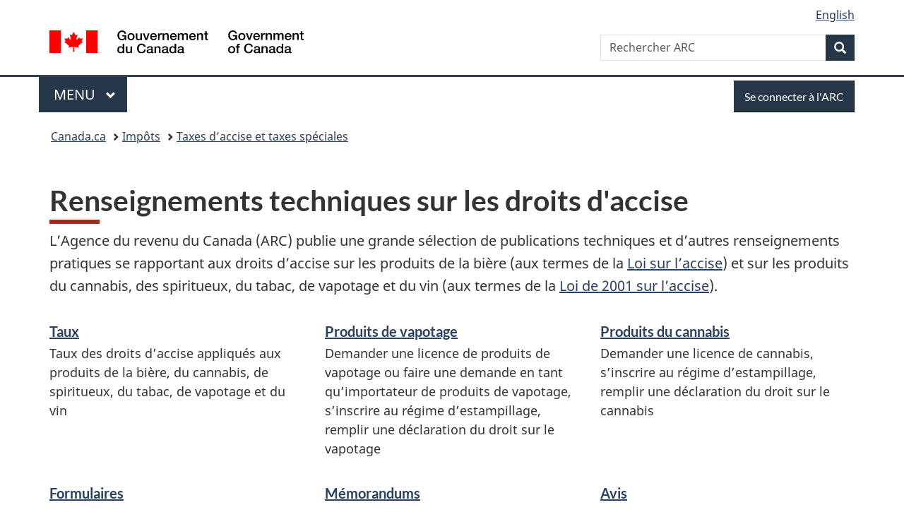

--- FILE ---
content_type: text/html;charset=utf-8
request_url: https://www.canada.ca/fr/agence-revenu/services/impot/renseignements-techniques/droits-accise.html
body_size: 7942
content:
<!doctype html>


<html class="no-js" dir="ltr" lang="fr" xmlns="http://www.w3.org/1999/xhtml">

<head prefix="og: http://ogp.me/ns#">
    
<meta http-equiv="X-UA-Compatible" content="IE=edge"/>
<meta charset="utf-8"/>
<title>Renseignements techniques sur les droits d&#39;accise - Canada.ca</title>
<meta content="width=device-width,initial-scale=1" name="viewport"/>


	<link rel="schema.dcterms" href="http://purl.org/dc/terms/"/>
	<link rel="canonical" href="https://www.canada.ca/fr/agence-revenu/services/impot/renseignements-techniques/droits-accise.html"/>
    <link rel="alternate" hreflang="fr" href="https://www.canada.ca/fr/agence-revenu/services/impot/renseignements-techniques/droits-accise.html"/>
	
        <link rel="alternate" hreflang="en" href="https://www.canada.ca/en/revenue-agency/services/tax/technical-information/excise-duty.html"/>
	
	
		<meta name="description" content="Cette page fournit des liens aux publications légales et techniques sur les droits d'accise, imposés aux termes de la Loi de 2001 sur l'accise, sur les spiritueux, le vin et les produits du tabac. La bière continue d'être assujettie aux droits d'accise régis par la Loi sur l'accise."/>
	
	
		<meta name="keywords" content="droits d'accise, taux des droits d'accise, avis sur les droits d'accise, mémorandums sur les droits d'accise, circulaires sur les droits d'accise, formulaires sur les droits d'accise, tables d'alcoométrie, bière, cannabis, spiritueux, tabac, vapotage, alcool, vin, Loi sur l'accise, Loi de 2001 sur l'accise, timbres d'accise, droit sur le vapotage, droit sur le cannabis"/>
	
	
		<meta name="author" content="Agence du revenu du Canada"/>
	
	
		<meta name="dcterms.title" content="Renseignements techniques sur les droits d'accise"/>
	
	
		<meta name="dcterms.description" content="Cette page fournit des liens aux publications légales et techniques sur les droits d'accise, imposés aux termes de la Loi de 2001 sur l'accise, sur les spiritueux, le vin et les produits du tabac. La bière continue d'être assujettie aux droits d'accise régis par la Loi sur l'accise."/>
	
	
		<meta name="dcterms.creator" content="Agence du revenu du Canada"/>
	
	
	
		<meta name="dcterms.language" title="ISO639-2/T" content="fra"/>
	
	
		<meta name="dcterms.subject" title="gccore" content="Économie et industrie;Impôt"/>
	
	
		<meta name="dcterms.issued" title="W3CDTF" content="1999-11-01"/>
	
	
		<meta name="dcterms.modified" title="W3CDTF" content="2025-09-18"/>
	
	
		<meta name="dcterms.audience" content="grand public"/>
	
	
		<meta name="dcterms.spatial" content="Canada"/>
	
	
		<meta name="dcterms.type" content="descriptions de services"/>
	
	
	
	
	
		<meta name="dcterms.identifier" content="Agence_du_revenu_du_Canada"/>
	
	
	
        



	<meta prefix="fb: https://www.facebook.com/2008/fbml" property="fb:pages" content="378967748836213, 160339344047502, 184605778338568, 237796269600506, 10860597051, 14498271095, 209857686718, 160504807323251, 111156792247197, 113429762015861, 502566449790031, 312292485564363, 1471831713076413, 22724568071, 17294463927, 1442463402719857, 247990812241506, 730097607131117, 1142481292546228, 1765602380419601, 131514060764735, 307780276294187, 427238637642566, 525934210910141, 1016214671785090, 192657607776229, 586856208161152, 1146080748799944, 408143085978521, 490290084411688, 163828286987751, 565688503775086, 460123390028, 318424514044, 632493333805962, 370233926766473, 173004244677, 1562729973959056, 362400293941960, 769857139754987, 167891083224996, 466882737009651, 126404198009505, 135409166525475, 664638680273646, 169011506491295, 217171551640146, 182842831756930, 1464645710444681, 218822426028, 218740415905, 123326971154939, 125058490980757, 1062292210514762, 1768389106741505, 310939332270090, 285960408117397, 985916134909087, 655533774808209, 1522633664630497, 686814348097821, 230798677012118, 320520588000085, 103201203106202, 273375356172196, 61263506236, 353102841161, 1061339807224729, 1090791104267764, 395867780593657, 1597876400459657, 388427768185631, 937815283021844, 207409132619743, 1952090675003143, 206529629372368, 218566908564369, 175257766291975, 118472908172897, 767088219985590, 478573952173735, 465264530180856, 317418191615817, 428040827230778, 222493134493922, 196833853688656, 194633827256676, 252002641498535, 398018420213195, 265626156847421, 202442683196210, 384350631577399, 385499078129720, 178433945604162, 398240836869162, 326182960762584, 354672164565195, 375081249171867, 333050716732105, 118996871563050, 240349086055056, 119579301504003, 185184131584797, 333647780005544, 306255172770146, 369589566399283, 117461228379000, 349774478396157, 201995959908210, 307017162692056, 145928592172074, 122656527842056">


	


    


	<script src="//assets.adobedtm.com/be5dfd287373/abb618326704/launch-3eac5e076135.min.js"></script>










<link rel="stylesheet" href="https://use.fontawesome.com/releases/v5.15.4/css/all.css" integrity="sha256-mUZM63G8m73Mcidfrv5E+Y61y7a12O5mW4ezU3bxqW4=" crossorigin="anonymous"/>
<script blocking="render" src="/etc/designs/canada/wet-boew/js/gcdsloader.min.js"></script>
<link rel="stylesheet" href="/etc/designs/canada/wet-boew/css/theme.min.css"/>
<link href="/etc/designs/canada/wet-boew/assets/favicon.ico" rel="icon" type="image/x-icon"/>
<noscript><link rel="stylesheet" href="/etc/designs/canada/wet-boew/css/noscript.min.css"/></noscript>







                              <script>!function(a){var e="https://s.go-mpulse.net/boomerang/",t="addEventListener";if("False"=="True")a.BOOMR_config=a.BOOMR_config||{},a.BOOMR_config.PageParams=a.BOOMR_config.PageParams||{},a.BOOMR_config.PageParams.pci=!0,e="https://s2.go-mpulse.net/boomerang/";if(window.BOOMR_API_key="KBFUZ-C9D7G-RB8SX-GRGEN-HGMC9",function(){function n(e){a.BOOMR_onload=e&&e.timeStamp||(new Date).getTime()}if(!a.BOOMR||!a.BOOMR.version&&!a.BOOMR.snippetExecuted){a.BOOMR=a.BOOMR||{},a.BOOMR.snippetExecuted=!0;var i,_,o,r=document.createElement("iframe");if(a[t])a[t]("load",n,!1);else if(a.attachEvent)a.attachEvent("onload",n);r.src="javascript:void(0)",r.title="",r.role="presentation",(r.frameElement||r).style.cssText="width:0;height:0;border:0;display:none;",o=document.getElementsByTagName("script")[0],o.parentNode.insertBefore(r,o);try{_=r.contentWindow.document}catch(O){i=document.domain,r.src="javascript:var d=document.open();d.domain='"+i+"';void(0);",_=r.contentWindow.document}_.open()._l=function(){var a=this.createElement("script");if(i)this.domain=i;a.id="boomr-if-as",a.src=e+"KBFUZ-C9D7G-RB8SX-GRGEN-HGMC9",BOOMR_lstart=(new Date).getTime(),this.body.appendChild(a)},_.write("<bo"+'dy onload="document._l();">'),_.close()}}(),"".length>0)if(a&&"performance"in a&&a.performance&&"function"==typeof a.performance.setResourceTimingBufferSize)a.performance.setResourceTimingBufferSize();!function(){if(BOOMR=a.BOOMR||{},BOOMR.plugins=BOOMR.plugins||{},!BOOMR.plugins.AK){var e=""=="true"?1:0,t="",n="clns5lqx2vgdk2lh2fbq-f-63f070db4-clientnsv4-s.akamaihd.net",i="false"=="true"?2:1,_={"ak.v":"39","ak.cp":"789605","ak.ai":parseInt("231651",10),"ak.ol":"0","ak.cr":24,"ak.ipv":4,"ak.proto":"h2","ak.rid":"e1a86dd8","ak.r":47497,"ak.a2":e,"ak.m":"dscb","ak.n":"essl","ak.bpcip":"18.219.46.0","ak.cport":45822,"ak.gh":"23.204.137.188","ak.quicv":"","ak.tlsv":"tls1.3","ak.0rtt":"","ak.0rtt.ed":"","ak.csrc":"-","ak.acc":"","ak.t":"1768411459","ak.ak":"hOBiQwZUYzCg5VSAfCLimQ==2C6op7pNu9b8zGo7Qjse5GRRGGOfDTQpGfdDczLK+WSVP+M9hw0ZXBxe2PrvG+F5zDgI/pxra8K5Pw35ix0cf2VLnlkyGxT60VcEaMVdDmAABAXxjS5Jr7yZNNQwLijKhszZ0+G1nCrOty1sLOxlrv6N8hSSMup04T3n1km9HItSxPCyJr08E8Aic8+OEbfqFjT/kibZkcPf1ZoY/tk4vJ8Gpx5lMemVscM32XV44JH+FKni4A+BZWsMWadLDbKRMIywMgJTHsvSg5c8C9Aqn9HOrChbN71sVrqi3NsnJNu68y7Oh0gLtStjjOrPVhxbt1Kjbra7IiUidpA2fRPxXeUxsi+WIJSllaKsjm4gLFF+YiDYy/89m8bUdYbQFoQzL4hZAHgtCHU7gwcDukWseK032gsZE1MbC0gTFyEZuMY=","ak.pv":"820","ak.dpoabenc":"","ak.tf":i};if(""!==t)_["ak.ruds"]=t;var o={i:!1,av:function(e){var t="http.initiator";if(e&&(!e[t]||"spa_hard"===e[t]))_["ak.feo"]=void 0!==a.aFeoApplied?1:0,BOOMR.addVar(_)},rv:function(){var a=["ak.bpcip","ak.cport","ak.cr","ak.csrc","ak.gh","ak.ipv","ak.m","ak.n","ak.ol","ak.proto","ak.quicv","ak.tlsv","ak.0rtt","ak.0rtt.ed","ak.r","ak.acc","ak.t","ak.tf"];BOOMR.removeVar(a)}};BOOMR.plugins.AK={akVars:_,akDNSPreFetchDomain:n,init:function(){if(!o.i){var a=BOOMR.subscribe;a("before_beacon",o.av,null,null),a("onbeacon",o.rv,null,null),o.i=!0}return this},is_complete:function(){return!0}}}}()}(window);</script></head>

<body vocab="http://schema.org/" typeof="WebPage" resource="#wb-webpage" class="">

    




    
        
        
        <div class="newpar new section">

</div>

    
        
        
        <div class="par iparys_inherited">

    
    
    
    
        
        
        <div class="global-header"><nav><ul id="wb-tphp">
	<li class="wb-slc"><a class="wb-sl" href="#wb-cont">Passer au contenu principal</a></li>
	<li class="wb-slc"><a class="wb-sl" href="#wb-info">Passer à « Au sujet du gouvernement »</a></li>
	
</ul></nav>

<header>
	<div id="wb-bnr" class="container">
		<div class="row">
			
			<section id="wb-lng" class="col-xs-3 col-sm-12 pull-right text-right">
    <h2 class="wb-inv">Sélection de la langue</h2>
    <div class="row">
        <div class="col-md-12">
            <ul class="list-inline mrgn-bttm-0">
                <li>
                    <a lang="en" href="/en/revenue-agency/services/tax/technical-information/excise-duty.html">
                        
                        
                            <span class="hidden-xs" translate="no">English</span>
                            <abbr title="English" class="visible-xs h3 mrgn-tp-sm mrgn-bttm-0 text-uppercase" translate="no">en</abbr>
                        
                    </a>
                </li>
                
                
            </ul>
        </div>
    </div>
</section>
				<div class="brand col-xs-9 col-sm-5 col-md-4" property="publisher" resource="#wb-publisher" typeof="GovernmentOrganization">
					
                    
					
						
						<a href="/fr.html" property="url">
							<img src="/etc/designs/canada/wet-boew/assets/sig-blk-fr.svg" alt="Gouvernement du Canada" property="logo"/>
							<span class="wb-inv"> /
								
								<span lang="en">Government of Canada</span>
							</span>
						</a>
					
					<meta property="name" content="Gouvernement du Canada"/>
					<meta property="areaServed" typeof="Country" content="Canada"/>
					<link property="logo" href="/etc/designs/canada/wet-boew/assets/wmms-blk.svg"/>
				</div>
				<section id="wb-srch" class="col-lg-offset-4 col-md-offset-4 col-sm-offset-2 col-xs-12 col-sm-5 col-md-4">
					<h2>Recherche</h2>
					
<form action="/fr/agence-revenu/rechercher.html" method="get" name="cse-search-box" role="search">
	<div class="form-group wb-srch-qry">
		    
		
		    <label for="wb-srch-q" class="wb-inv">Rechercher ARC </label>
			<input id="wb-srch-q" list="wb-srch-q-ac" class="wb-srch-q form-control" name="q" type="search" value="" size="34" maxlength="170" placeholder="Rechercher ARC "/>
		

		<datalist id="wb-srch-q-ac">
		</datalist>
	</div>
	<div class="form-group submit">
	<button type="submit" id="wb-srch-sub" class="btn btn-primary btn-small" name="wb-srch-sub"><span class="glyphicon-search glyphicon"></span><span class="wb-inv">Recherche</span></button>
	</div>
</form>

				</section>
		</div>
	</div>
	<hr/>
	
	<div class="container"><div class="row">
		
        <div class="col-md-8">
        <nav class="gcweb-menu" typeof="SiteNavigationElement">
		<h2 class="wb-inv">Menu</h2>
		<button type="button" aria-haspopup="true" aria-expanded="false">Menu<span class="wb-inv"> principal</span> <span class="expicon glyphicon glyphicon-chevron-down"></span></button>
<ul role="menu" aria-orientation="vertical" data-ajax-replace="/content/dam/canada/sitemenu/sitemenu-v2-fr.html">
	<li role="presentation"><a role="menuitem" tabindex="-1" href="https://www.canada.ca/fr/services/emplois.html">Emplois et milieu de travail</a></li>
	<li role="presentation"><a role="menuitem" tabindex="-1" href="https://www.canada.ca/fr/services/immigration-citoyennete.html">Immigration et citoyenneté</a></li>
	<li role="presentation"><a role="menuitem" tabindex="-1" href="https://voyage.gc.ca/">Voyage et tourisme</a></li>
	<li role="presentation"><a role="menuitem" tabindex="-1" href="https://www.canada.ca/fr/services/entreprises.html">Entreprises et industrie</a></li>
	<li role="presentation"><a role="menuitem" tabindex="-1" href="https://www.canada.ca/fr/services/prestations.html">Prestations</a></li>
	<li role="presentation"><a role="menuitem" tabindex="-1" href="https://www.canada.ca/fr/services/sante.html">Santé</a></li>
	<li role="presentation"><a role="menuitem" tabindex="-1" href="https://www.canada.ca/fr/services/impots.html">Impôts</a></li>
	<li role="presentation"><a role="menuitem" tabindex="-1" href="https://www.canada.ca/fr/services/environnement.html">Environnement et ressources naturelles</a></li>
	<li role="presentation"><a role="menuitem" tabindex="-1" href="https://www.canada.ca/fr/services/defense.html">Sécurité nationale et défense</a></li>
	<li role="presentation"><a role="menuitem" tabindex="-1" href="https://www.canada.ca/fr/services/culture.html">Culture, histoire et sport</a></li>
	<li role="presentation"><a role="menuitem" tabindex="-1" href="https://www.canada.ca/fr/services/police.html">Services de police, justice et urgences</a></li>
	<li role="presentation"><a role="menuitem" tabindex="-1" href="https://www.canada.ca/fr/services/transport.html">Transport et infrastructure</a></li>
	<li role="presentation"><a role="menuitem" tabindex="-1" href="https://www.international.gc.ca/world-monde/index.aspx?lang=fra">Canada et le monde</a></li>
	<li role="presentation"><a role="menuitem" tabindex="-1" href="https://www.canada.ca/fr/services/finance.html">Argent et finances</a></li>
	<li role="presentation"><a role="menuitem" tabindex="-1" href="https://www.canada.ca/fr/services/science.html">Science et innovation</a></li>
	<li role="presentation"><a role="menuitem" tabindex="-1" href="https://www.canada.ca/fr/services/evenements-vie.html">Gérer les événements de la vie</a></li>	
</ul>

		
        </nav>   
        </div>
		
		
		<div class="col-xs-offset-6 col-xs-6 col-md-offset-0 col-md-4">
		<section id="wb-so">
	    <h2 class="wb-inv">Se connecter</h2>
        <a class="btn btn-primary" href="/fr/agence-revenu/services/services-electroniques/services-ouverture-session-arc.html"><span class="visible-xs">Se connecter</span><span class="hidden-xs">Se connecter à l&#39;ARC</span></a>
        </section>
        </div>
		
		
    </div></div>
	
		<nav id="wb-bc" property="breadcrumb"><h2 class="wb-inv">Vous êtes ici :</h2><div class="container"><ol class="breadcrumb">
<li><a href='/fr.html'>Canada.ca</a></li>
<li><a href='/fr/services/impots.html'>Impôts</a></li>
<li><a href='/fr/services/impots/taxes-daccise-droits-et-prelevements.html'>Taxes d’accise et taxes spéciales</a></li>
</ol></div></nav>


	

  
</header>
</div>

    

</div>

    




	



    
    

    
    
        <main property="mainContentOfPage" resource="#wb-main" typeof="WebPageElement" class="container">
            
            <div class="mwstitle section">

    <h1 property="name" id="wb-cont" dir="ltr">
Renseignements techniques sur les droits d'accise</h1>
	</div>
<div class="mwsbodytext text parbase section">
    

    
        <p>L’Agence du revenu du Canada (ARC) publie une grande sélection de publications techniques et d’autres renseignements pratiques se rapportant aux droits d’accise sur les produits de la bière (aux termes de la <a href="https://laws-lois.justice.gc.ca/fra/lois/e-14/index.html">Loi sur l’accise</a>) et sur les produits du cannabis, des spiritueux, du tabac, de vapotage et du vin (aux termes de la <a href="https://laws-lois.justice.gc.ca/fra/lois/e-14.1/index.html">Loi de&nbsp;2001 sur l’accise</a>).</p>

    


</div>
<div class="mwsdoormat-links-container section">


<h2 class="wb-inv">Services et renseignements</h2>

<div class="wb-eqht row">

	
        
        
        
         
        
                 
        
        
        	<div class="col-md-4">
        		
<section class="gc-drmt">
	<h3 data-emptyText="Enter heading" class="h5">
		<a href="/fr/agence-revenu/services/formulaires-publications/publications/edrates/taux-droits-accise.html">Taux</a>
	</h3>
	
	
		<p>Taux des droits d’accise appliqués aux produits de la bière, du cannabis, de spiritueux, du tabac, de vapotage et du vin</p>
	
    
</section>


        	</div>
          

        
        
        
         
        
                 
        
        
        	<div class="col-md-4">
        		
<section class="gc-drmt">
	<h3 data-emptyText="Enter heading" class="h5">
		<a href="/fr/services/impots/taxes-daccise-droits-et-prelevements/exploitez-entreprise-produits-vapotage-apprenez-plus-droits-accise-produits-vapotage.html">Produits de vapotage</a>
	</h3>
	
	
		<p>Demander une licence de produits de vapotage ou faire une demande en tant qu’importateur de produits de vapotage, s’inscrire au régime d’estampillage, remplir une déclaration du droit sur le vapotage</p>
	
    
</section>


        	</div>
          

        
        
        
         
        
                 
        
        
        	<div class="col-md-4">
        		
<section class="gc-drmt">
	<h3 data-emptyText="Enter heading" class="h5">
		<a href="/fr/agence-revenu/services/impot/entreprises/sujets/daccise-droits-prelevements/droit-cannabis.html">Produits du cannabis</a>
	</h3>
	
	
		<p>Demander une licence de cannabis, s’inscrire au régime d’estampillage, remplir une déclaration du droit sur le cannabis</p>
	
    
</section>


        	</div>
          

        
        
        
         
        
                 
        
        
        	<div class="col-md-4">
        		
<section class="gc-drmt">
	<h3 data-emptyText="Enter heading" class="h5">
		<a href="/fr/agence-revenu/services/impot/renseignements-techniques/droits-accise/formulaires-droits-accise.html">Formulaires</a>
	</h3>
	
	
		<p>Formulaires relatifs aux préparations approuvées, à l’alcool dénaturé ou spécialement dénaturé et aux produits de la bière, du cannabis, de spiritueux, du tabac, de vapotage et du vin</p>
	
    
</section>


        	</div>
          

        
        
        
         
        
                 
        
        
        	<div class="col-md-4">
        		
<section class="gc-drmt">
	<h3 data-emptyText="Enter heading" class="h5">
		<a href="/fr/agence-revenu/services/impot/renseignements-techniques/droits-accise/memorandums-droits-accise.html">Mémorandums</a>
	</h3>
	
	
		<p>Renseignements techniques détaillés sur les droits d’accise sur les produits de la bière, du cannabis, de spiritueux, du tabac, de vapotage et du vin</p>
	
    
</section>


        	</div>
          

        
        
        
         
        
                 
        
        
        	<div class="col-md-4">
        		
<section class="gc-drmt">
	<h3 data-emptyText="Enter heading" class="h5">
		<a href="/fr/agence-revenu/services/impot/renseignements-techniques/droits-accise/avis-droits-accise.html">Avis</a>
	</h3>
	
	
		<p>Annonces concernant la législation et les politiques relatives aux droits d'accise sur les produits de la bière, du cannabis, de spiritueux, du tabac, de vapotage et du vin</p>
	
    
</section>


        	</div>
          

        
        
        
         
        
                 
        
        
        	<div class="col-md-4">
        		
<section class="gc-drmt">
	<h3 data-emptyText="Enter heading" class="h5">
		<a href="/fr/agence-revenu/services/impot/renseignements-techniques/droits-accise/circulaires-droits-accise.html">Circulaires</a>
	</h3>
	
	
		<p>Renseignements techniques détaillés sur les droits d’accise sur les produits de la bière</p>
	
    
</section>


        	</div>
          

        
        
        
         
        
                 
        
        
        	<div class="col-md-4">
        		
<section class="gc-drmt">
	<h3 data-emptyText="Enter heading" class="h5">
		<a href="/fr/agence-revenu/services/impot/renseignements-techniques/droits-accise/tables-alcoometrie.html">Tables d'alcoométrie</a>
	</h3>
	
	
		<p>Tables utilisées pour déterminer le volume d’alcool et la quantité d’alcool éthylique absolu</p>
	
    
</section>


        	</div>
          

        
        
        
         
        
                 
        
        
        	<div class="col-md-4">
        		
<section class="gc-drmt">
	<h3 data-emptyText="Enter heading" class="h5">
		<a href="/fr/agence-revenu/services/impot/renseignements-techniques/droits-accise/timbres-accise-renseignements-intention-consommateurs.html">Timbres</a>
	</h3>
	
	
		<p>Description, utilité et caractéristiques des produits que vous achetez</p>
	
    
</section>


        	</div>
          

        
	

</div>

<!-- // <div class="wb-eqht row">
    <details class="mrgn-tp-md brdr-0" data-sly-attribute.open="" data-sly-test="">
        <summary class="btn btn-default text-center">Afficher plus</summary>
      	<sly data-sly-test="false">
        	<ol start="10">
        </sly>

            <sly data-sly-list="">
                <sly data-sly-test="false">
                    <li>
                    	<sly data-sly-resource="" data-sly-unwrap="true"></sly>
                    </li>
                </sly>

                <sly data-sly-test="false">
                <div class="col-md-12">
                    <sly data-sly-resource="" data-sly-unwrap="true"></sly>
                </div>
                </sly>
                
                <sly data-sly-test="false">
                <div class="col-md-6">
                    <sly data-sly-resource="" data-sly-unwrap="true"></sly>
                </div>
                </sly>   

                <sly data-sly-test="true">
                <div class="col-md-4">
                    <sly data-sly-resource="" data-sly-unwrap="true"></sly>
                </div>
                </sly>
                <sly data-sly-test=""><div class="clearfix"></div></sly>
            </sly>

        <sly data-sly-test="false">
        	</ol>
        </sly>
    </details>
</div> //-->


<!-- To get the name of the component printed when dragged -->

</div>


            <section class="pagedetails">
    <h2 class="wb-inv">Détails de la page</h2>

    

    <div class="row">
        <div class="col-sm-8 col-md-9 col-lg-9">
            <div class="wb-disable-allow" data-ajax-replace="/etc/designs/canada/wet-boew/assets/feedback/page-feedback-fr.html">
            </div>
        </div>
	</div>
    
<gcds-date-modified>
	2025-09-18
</gcds-date-modified>


</section>
        </main>
    



    




    
        
        
        <div class="newpar new section">

</div>

    
        
        
        <div class="par iparys_inherited">

    
    
    
    

</div>

    




    




    
        
        
        <div class="newpar new section">

</div>

    
        
        
        <div class="par iparys_inherited">

    
    
    
    
        
        
        <div class="global-footer">
    <footer id="wb-info">
	    <h2 class="wb-inv">À propos de ce site</h2>
    	<div class="gc-contextual"><div class="container">
    <nav>
        <h3>Agence du revenu du Canada (ARC)</h3>
        <ul class="list-col-xs-1 list-col-sm-2 list-col-md-3">
            <li><a href="/fr/agence-revenu/organisation/coordonnees.html">Contacter l’ARC</a></li>
        
            <li><a href="/fr/agence-revenu/services/mettre-a-jour-renseignements-arc.html">Mettre à jour vos renseignements</a></li>
        
            <li><a href="/fr/agence-revenu/organisation/a-propos-agence-revenu-canada-arc.html">À propos de l&#39;ARC</a></li>
        </ul>
    </nav>
</div></div>	
        <div class="gc-main-footer">
			<div class="container">
	<nav>
		<h3>Gouvernement du Canada</h3>
		<ul class="list-col-xs-1 list-col-sm-2 list-col-md-3">
			<li><a href="/fr/contact.html">Toutes les coordonnées</a></li>
			<li><a href="/fr/gouvernement/min.html">Ministères et organismes</a></li>
			<li><a href="/fr/gouvernement/systeme.html">À propos du gouvernement</a></li>
		</ul>
		<h4><span class="wb-inv">Thèmes et sujets</span></h4>
		<ul class="list-unstyled colcount-sm-2 colcount-md-3">
			<li><a href="/fr/services/emplois.html">Emplois</a></li>
			<li><a href="/fr/services/immigration-citoyennete.html">Immigration et citoyenneté</a></li>
			<li><a href="https://voyage.gc.ca/">Voyage et tourisme</a></li>
			<li><a href="/fr/services/entreprises.html">Entreprises</a></li>
			<li><a href="/fr/services/prestations.html">Prestations</a></li>
			<li><a href="/fr/services/sante.html">Santé</a></li>
			<li><a href="/fr/services/impots.html">Impôts</a></li>
			<li><a href="/fr/services/environnement.html">Environnement et ressources naturelles</a></li>
			<li><a href="/fr/services/defense.html">Sécurité nationale et défense</a></li>
			<li><a href="/fr/services/culture.html">Culture, histoire et sport</a></li>
			<li><a href="/fr/services/police.html">Services de police, justice et urgences</a></li>
			<li><a href="/fr/services/transport.html">Transport et infrastructure</a></li>
			<li><a href="https://www.international.gc.ca/world-monde/index.aspx?lang=fra">Le Canada et le monde</a></li>
			<li><a href="/fr/services/finance.html">Argent et finances</a></li>
			<li><a href="/fr/services/science.html">Science et innovation</a></li>
			<li><a href="/fr/services/autochtones.html">Autochtones</a></li>
			<li><a href="/fr/services/veterans-militaire.html">Vétérans et militaires</a></li>
			<li><a href="/fr/services/jeunesse.html">Jeunesse</a></li>
			<li><a href="/fr/services/evenements-vie.html">Gérer les événements de la vie</a></li>
		</ul>
	</nav>
</div>
        </div>
        <div class="gc-sub-footer">
            <div class="container d-flex align-items-center">
            <nav>
                <h3 class="wb-inv">Organisation du gouvernement du Canada</h3>
                <ul>
                
                    		<li><a href="https://www.canada.ca/fr/sociaux.html">Médias sociaux</a></li>
		<li><a href="https://www.canada.ca/fr/mobile.html">Applications mobiles</a></li>
		<li><a href="https://www.canada.ca/fr/gouvernement/a-propos-canada-ca.html">À propos de Canada.ca</a></li>
                
                <li><a href="/fr/transparence/avis.html">Avis</a></li>
                <li><a href="/fr/agence-revenu/organisation/avis-confidentialite.html">Confidentialité</a></li>
                </ul>
            </nav>
                <div class="wtrmrk align-self-end">
                    <img src="/etc/designs/canada/wet-boew/assets/wmms-blk.svg" alt="Symbole du gouvernement du Canada"/>
                </div>
            </div>
        </div>
    </footer>

</div>

    

</div>

    




    







    <script type="text/javascript">_satellite.pageBottom();</script>






<script src="//ajax.googleapis.com/ajax/libs/jquery/2.2.4/jquery.min.js" integrity="sha256-BbhdlvQf/xTY9gja0Dq3HiwQF8LaCRTXxZKRutelT44=" crossorigin="anonymous"></script>
<script src="/etc/designs/canada/wet-boew/js/ep-pp.min.js"></script>
<script src="/etc/designs/canada/wet-boew/js/wet-boew.min.js"></script>
<script src="/etc/designs/canada/wet-boew/js/theme.min.js"></script>




</body>
</html>
